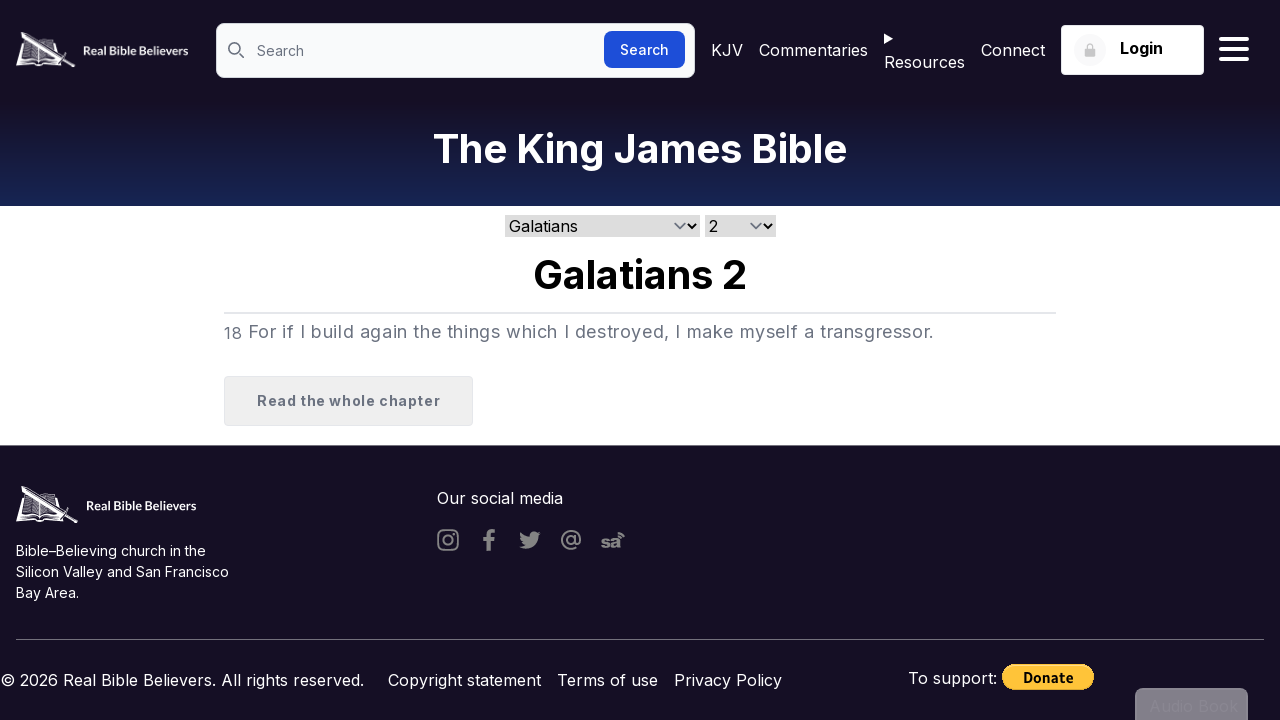

--- FILE ---
content_type: text/html
request_url: https://realbiblebelievers.com/kjv/galatians/2/18
body_size: 7584
content:
<!DOCTYPE html>
<html lang="en" class="h-full">
	<head>
		<meta charset="utf-8" />
		<meta name="viewport" content="width=device-width, initial-scale=1" />
    <link rel="apple-touch-icon" sizes="180x180" href="/apple-touch-icon.png">
    <link rel="icon" type="image/png" sizes="32x32" href="/favicon-32x32.png">
    <link rel="icon" type="image/png" sizes="16x16" href="/favicon-16x16.png">
    <link rel="icon" href="/favicon.ico">
    <link rel="manifest" href="/site.webmanifest">
    <link rel="preconnect" href="//fonts.googleapis.com">
    <link rel="preconnect" href="//fonts.gstatic.com" crossorigin>
    <link href="//fonts.googleapis.com/css2?family=Inter:wght@300;400;500;600;700&display=swap" rel="stylesheet">
		
		<link href="../../../_app/immutable/assets/0.BkOub6hf.css" rel="stylesheet">
		<link href="../../../_app/immutable/assets/Controls.BU6kXgc_.css" rel="stylesheet">
		<link href="../../../_app/immutable/assets/_SharedHeader.DneVgv9H.css" rel="stylesheet">
		<link href="../../../_app/immutable/assets/BannerBook.4e8HqDKU.css" rel="stylesheet">
		<link href="../../../_app/immutable/assets/wpress.CgCvKQn8.css" rel="stylesheet"><!--[--><meta name="description" content="18 For if I build again the things which I destroyed, I make myself a transgressor."/> <!--[--><meta name="robots" content="index, follow, max-snippet:-1, max-image-preview:large, max-video-preview:-1"/><!--]--> <link rel="canonical" href="https://realbiblebelievers.com//kjv/galatians/2/18"/><!--]--><!--[--><meta name="twitter:card" content="summary_large_image"/> <!--[--><meta name="twitter:image" content="/images/missing.jpg"/><!--]--> <!--[--><meta name="twitter:creator" content="@RBiblebeliever"/> <meta name="twitter:site" content="@RBiblebeliever"/><!--]--> <meta name="twitter:label1" content="Written by"/> <meta name="twitter:data1" content="Real Bible Believers"/> <!--[--><meta name="twitter:label2" content="Est. reading time"/> <meta name="twitter:data2" content="1 minute"/><!--]--><!--]--><!--[--><meta property="og:site_name" content="Real Bible Believers"/> <meta property="og:locale" content="en_US"/> <meta property="og:url" content="https://realbiblebelievers.com//kjv/galatians/2/18"/> <meta property="og:type" content="article"/> <meta property="og:title" content="Galatians 2 - King James Bible"/> <meta property="og:description" content="18 For if I build again the things which I destroyed, I make myself a transgressor."/> <!--[--><meta property="og:image" content="/images/missing.jpg"/> <meta property="og:image:width" content="1200"/> <meta property="og:image:height" content="627"/> <meta property="og:image:alt" content="Galatians 2 - King James Bible"/><!--]--> <!--[--><meta property="og:image" content="/images/missing.jpg"/> <meta property="og:image:width" content="400"/> <meta property="og:image:height" content="400"/> <meta property="og:image:alt" content="Galatians 2 - King James Bible"/><!--]--> <!--[--><meta property="article:publisher" content="https://www.facebook.com/RBibleBelievers"/> <meta property="article:author" content="https://www.facebook.com/RBibleBelievers"/> <meta property="article:published_time"/> <meta property="article:modified_time"/><!--]--><!--]--><!--[--><!---->
		<script type="application/ld+json">
			{"@context":"https://schema.org","@graph":[null,{"@type":"WebSite","@id":"https://realbiblebelievers.com/#website","url":"https://realbiblebelievers.com","name":"Real Bible Believers","description":"RBB","publisher":{"@id":"https://realbiblebelievers.com/#/schema/person/e966585dde703268e7f6ae890ea98509"},"potentialAction":[{"@type":"SearchAction","target":"https://realbiblebelievers.com/?s={search_term_string}","query-input":"required name=search_term_string"}],"inLanguage":"en-US"},{"@type":"ImageObject","@id":"https://realbiblebelievers.com//kjv/galatians/2/18#primaryimage","inLanguage":"en-US","url":"/images/missing.jpg","contentUrl":"/images/missing.jpg","width":640,"height":370,"caption":"Galatians 2 - King James Bible"},{"@type":"WebPage","@id":"https://realbiblebelievers.com//kjv/galatians/2/18#webpage","url":"https://realbiblebelievers.com//kjv/galatians/2/18","name":"Galatians 2 - King James Bible","isPartOf":{"@id":"https://realbiblebelievers.com/#website"},"primaryImageOfPage":{"@id":"https://realbiblebelievers.com//kjv/galatians/2/18#primaryimage"},"author":{"@id":"https://realbiblebelievers.com/#/schema/person/e966585dde703268e7f6ae890ea98509"},"description":"18 For if I build again the things which I destroyed, I make myself a transgressor.","breadcrumb":{"@id":"https://realbiblebelievers.com//kjv/galatians/2/18#breadcrumb"},"inLanguage":"en-US","potentialAction":[{"@type":"ReadAction","target":["https://realbiblebelievers.com//kjv/galatians/2/18"]}]},{"@type":"BreadcrumbList","@id":"https://realbiblebelievers.com//kjv/galatians/2/18#breadcrumb","itemListElement":[{"@type":"ListItem","position":1,"item":{"@type":"WebPage","@id":"https://realbiblebelievers.com/","url":"https://realbiblebelievers.com/","name":"Home"}},{"@type":"ListItem","position":2,"item":{"@type":"WebPage","@id":"https://realbiblebelievers.com/kjv","url":"https://realbiblebelievers.com/kjv","name":"King James Bible"}},{"@type":"ListItem","position":3,"item":{"@type":"WebPage","@id":"https://realbiblebelievers.com/kjv/galatians","url":"https://realbiblebelievers.com/kjv/galatians","name":"galatians"}},{"@type":"ListItem","position":4,"item":{"@type":"WebPage","@id":"https://realbiblebelievers.com/kjv/galatians/2","url":"https://realbiblebelievers.com/kjv/galatians/2","name":"galatians 2"}},{"@type":"ListItem","position":5,"item":{"@type":"WebPage","@id":"https://realbiblebelievers.com/kjv/galatians/2/18","url":"https://realbiblebelievers.com/kjv/galatians/2/18","name":"galatians 2:18"}}]},{"@type":"Article","@id":"https://realbiblebelievers.com//kjv/galatians/2/18#article","isPartOf":{"@id":"https://realbiblebelievers.com//kjv/galatians/2/18#webpage"},"author":{"@id":"https://realbiblebelievers.com/#/schema/person/e966585dde703268e7f6ae890ea98509"},"headline":"Galatians 2 - King James Bible","mainEntityOfPage":{"@id":"https://realbiblebelievers.com//kjv/galatians/2/18#webpage"},"publisher":{"@id":"https://realbiblebelievers.com/#/schema/person/e966585dde703268e7f6ae890ea98509"},"image":{"@id":"https://realbiblebelievers.com//kjv/galatians/2/18#primaryimage"},"articleSection":["blog"],"inLanguage":"en-US"},{"@type":["Person","Organization"],"@id":"https://realbiblebelievers.com/#/schema/person/e966585dde703268e7f6ae890ea98509","image":{"@type":"ImageObject","@id":"https://realbiblebelievers.com/#personlogo","inLanguage":"en-US","url":"https://realbiblebelievers.com/android-chrome-512x512.png","contentUrl":"https://realbiblebelievers.com/android-chrome-512x512.png","width":512,"height":512},"logo":{"@id":"https://realbiblebelievers.com/#personlogo"},"sameAs":["https://twitter.com/RBiblebeliever","https://www.facebook.com/RBibleBelievers"]}]}
		</script>
	<!----><!--]--><title>Galatians 2 - King James Bible</title>
	</head>
	<body class="h-full" data-sveltekit-preload-data="tap">
		<div id="svelte"><!--[--><!--[--><!----><!----><!--[--><!----><div id="wrapper" class="overflow-y-scroll"><div class="flex flex-col min-h-screen"><header class="w-full bg-dark"><div class="header-top"><div class="xl:container px-4 mx-auto"><div class="flex"><div class="header-left"><div class="logo"><a href="/" class="block"><img src="/images/logo-white.png" srcset="/images/logo-white@2x.png 2x" alt="" class="logo-white"/> <img src="/images/logo.png" srcset="/images/logo@2x.png 2x" alt="" class="logo-blue"/></a></div> <!----><form method="GET" action="/kjv/omnisearch" class="header-search"><label for="search" class="text-sm font-medium text-gray-900 sr-only dark:text-white">Search</label> <div class="relative align-middle"><div class="absolute inset-y-0 left-0 flex items-center pl-3 pointer-events-none"><svg class="w-4 h-4 text-gray-500 dark:text-gray-400" aria-hidden="true" xmlns="http://www.w3.org/2000/svg" fill="none" viewBox="0 0 20 20"><path stroke="currentColor" stroke-linecap="round" stroke-linejoin="round" stroke-width="2" d="m19 19-4-4m0-7A7 7 0 1 1 1 8a7 7 0 0 1 14 0Z"></path></svg></div> <input type="search" id="search" name="q" class="block w-full p-4 pl-10 text-sm text-gray-900 border border-gray-300 rounded-lg bg-gray-50 focus:ring-blue-500 focus:border-blue-500 dark:bg-gray-700 dark:border-gray-600 dark:placeholder-gray-400 dark:text-white dark:focus:ring-blue-500 dark:focus:border-blue-500" placeholder="Search" required/> <button type="submit" class="text-white absolute right-2.5 bottom-2.5 bg-blue-700 hover:bg-blue-800 focus:ring-4 focus:outline-none focus:ring-blue-300 font-medium rounded-lg text-sm px-4 py-2 dark:bg-blue-600 dark:hover:bg-blue-700 dark:focus:ring-blue-800">Search</button></div></form><!----></div> <div class="hidden md:flex header-right justify-left align-middle"><a class="ml-4" href="/kjv">KJV</a> <a href="/commentaries">Commentaries</a> <details class="relative inline-block text-left"><summary style="cursor: pointer;" class="list-none text-white hover:underline underline-offset-[16px] mr-4 xl:mr-8 relative">Resources</summary> <!--[!--><!--]--></details> <a href="https://connect.realbiblebelievers.com" target="_blank">Connect</a> <!----><div class="col-span-2 md:col-auto flex flex-col justify-center items-end text-xs md:text-sm"><div class="relative inline-block text-left dropdown"><!--[!--><button aria-label="Login button" type="button" class="btn btn-gray dropdown-toggle"><span class="inline-block align-middle w-8 h-8 rounded-full bg-gray-100 bg-opacity-50 text-white mr-2.5"><svg focusable="false" width="16" height="16" class="mt-2 mx-auto text-black text-opacity-20"><title></title><use xlink:href="/img/icons.svg#lock"></use></svg></span> <span>Login</span> <span class="w-5 h-5 ml-2 -mr-1 inline-block"> </span></button><!--]--> <!--[!--><!--]--></div></div><!----></div> <svelte-css-wrapper style="display: contents; --color: white; --active-color: black;"><button title="Hamburger menu" aria-label="Hamburger menu" aria-expanded="false" class="hamburger hamburger--spin svelte-jas1sv"><span class="hamburger-box svelte-jas1sv"><span class="hamburger-inner svelte-jas1sv"></span></span></button><!----></svelte-css-wrapper></div></div></div> <!--[!--><!--]--></header><!----> <div id="" class="banner-gradient lg:pb-6"><div class="mx-auto max-w-4xl px-4 sm:px-6 lg:px-8"><div class="pt-2 pb-2 relative"><!----><h1 class="mt-4 text-lg md:text-4xl text-center"><a href="/kjv"><!---->The King James Bible<!----></a></h1><!----></div></div></div><!----> <div class="flex-1"><!----><!--[!--><!----><!----> <!----> <!----><!----> <div class="xl:container px-4 mx-auto"><div class="article-detail mx-auto max-w-4xl px-4 sm:px-6 lg:px-8"><div class="align-center text-center overflow-hidden mt-2"><div id="breadcrumbs"><!--[--><!--[--><!--[!--><!--]--> <!--[!--><!--]--> <!--[!--><!--]--><!--]--><!--[--><!--[--><!----><span slot="first"></span><!----><!--]--> <!--[!--><!--]--> <!--[!--><!--]--><!--]--><!--[--><!--[!--><!--]--> <!--[--><span><select class="lg:text-base md:text-sm sm:text-xs text-sm"><!--[--><option class="max-w-max lg:text-base md:text-sm sm:text-xs text-sm" value="genesis">Genesis</option><option class="max-w-max lg:text-base md:text-sm sm:text-xs text-sm" value="exodus">Exodus</option><option class="max-w-max lg:text-base md:text-sm sm:text-xs text-sm" value="leviticus">Leviticus</option><option class="max-w-max lg:text-base md:text-sm sm:text-xs text-sm" value="numbers">Numbers</option><option class="max-w-max lg:text-base md:text-sm sm:text-xs text-sm" value="deuteronomy">Deuteronomy</option><option class="max-w-max lg:text-base md:text-sm sm:text-xs text-sm" value="joshua">Joshua</option><option class="max-w-max lg:text-base md:text-sm sm:text-xs text-sm" value="judges">Judges</option><option class="max-w-max lg:text-base md:text-sm sm:text-xs text-sm" value="ruth">Ruth</option><option class="max-w-max lg:text-base md:text-sm sm:text-xs text-sm" value="1-samuel">1 Samuel</option><option class="max-w-max lg:text-base md:text-sm sm:text-xs text-sm" value="2-samuel">2 Samuel</option><option class="max-w-max lg:text-base md:text-sm sm:text-xs text-sm" value="1-kings">1 Kings</option><option class="max-w-max lg:text-base md:text-sm sm:text-xs text-sm" value="2-kings">2 Kings</option><option class="max-w-max lg:text-base md:text-sm sm:text-xs text-sm" value="1-chronicles">1 Chronicles</option><option class="max-w-max lg:text-base md:text-sm sm:text-xs text-sm" value="2-chronicles">2 Chronicles</option><option class="max-w-max lg:text-base md:text-sm sm:text-xs text-sm" value="ezra">Ezra</option><option class="max-w-max lg:text-base md:text-sm sm:text-xs text-sm" value="nehemiah">Nehemiah</option><option class="max-w-max lg:text-base md:text-sm sm:text-xs text-sm" value="esther">Esther</option><option class="max-w-max lg:text-base md:text-sm sm:text-xs text-sm" value="job">Job</option><option class="max-w-max lg:text-base md:text-sm sm:text-xs text-sm" value="psalms">Psalms</option><option class="max-w-max lg:text-base md:text-sm sm:text-xs text-sm" value="proverbs">Proverbs</option><option class="max-w-max lg:text-base md:text-sm sm:text-xs text-sm" value="ecclesiastes">Ecclesiastes</option><option class="max-w-max lg:text-base md:text-sm sm:text-xs text-sm" value="song-of-solomon">Song of Solomon</option><option class="max-w-max lg:text-base md:text-sm sm:text-xs text-sm" value="isaiah">Isaiah</option><option class="max-w-max lg:text-base md:text-sm sm:text-xs text-sm" value="jeremiah">Jeremiah</option><option class="max-w-max lg:text-base md:text-sm sm:text-xs text-sm" value="lamentations">Lamentations</option><option class="max-w-max lg:text-base md:text-sm sm:text-xs text-sm" value="ezekiel">Ezekiel</option><option class="max-w-max lg:text-base md:text-sm sm:text-xs text-sm" value="daniel">Daniel</option><option class="max-w-max lg:text-base md:text-sm sm:text-xs text-sm" value="hosea">Hosea</option><option class="max-w-max lg:text-base md:text-sm sm:text-xs text-sm" value="joel">Joel</option><option class="max-w-max lg:text-base md:text-sm sm:text-xs text-sm" value="amos">Amos</option><option class="max-w-max lg:text-base md:text-sm sm:text-xs text-sm" value="obadiah">Obadiah</option><option class="max-w-max lg:text-base md:text-sm sm:text-xs text-sm" value="jonah">Jonah</option><option class="max-w-max lg:text-base md:text-sm sm:text-xs text-sm" value="micah">Micah</option><option class="max-w-max lg:text-base md:text-sm sm:text-xs text-sm" value="nahum">Nahum</option><option class="max-w-max lg:text-base md:text-sm sm:text-xs text-sm" value="habakkuk">Habakkuk</option><option class="max-w-max lg:text-base md:text-sm sm:text-xs text-sm" value="zephaniah">Zephaniah</option><option class="max-w-max lg:text-base md:text-sm sm:text-xs text-sm" value="haggai">Haggai</option><option class="max-w-max lg:text-base md:text-sm sm:text-xs text-sm" value="zechariah">Zechariah</option><option class="max-w-max lg:text-base md:text-sm sm:text-xs text-sm" value="malachi">Malachi</option><option class="max-w-max lg:text-base md:text-sm sm:text-xs text-sm" value="matthew">Matthew</option><option class="max-w-max lg:text-base md:text-sm sm:text-xs text-sm" value="mark">Mark</option><option class="max-w-max lg:text-base md:text-sm sm:text-xs text-sm" value="luke">Luke</option><option class="max-w-max lg:text-base md:text-sm sm:text-xs text-sm" value="john">John</option><option class="max-w-max lg:text-base md:text-sm sm:text-xs text-sm" value="acts">Acts</option><option class="max-w-max lg:text-base md:text-sm sm:text-xs text-sm" value="romans">Romans</option><option class="max-w-max lg:text-base md:text-sm sm:text-xs text-sm" value="1-corinthians">1 Corinthians</option><option class="max-w-max lg:text-base md:text-sm sm:text-xs text-sm" value="2-corinthians">2 Corinthians</option><option class="max-w-max lg:text-base md:text-sm sm:text-xs text-sm" selected value="galatians">Galatians</option><option class="max-w-max lg:text-base md:text-sm sm:text-xs text-sm" value="ephesians">Ephesians</option><option class="max-w-max lg:text-base md:text-sm sm:text-xs text-sm" value="philippians">Philippians</option><option class="max-w-max lg:text-base md:text-sm sm:text-xs text-sm" value="colossians">Colossians</option><option class="max-w-max lg:text-base md:text-sm sm:text-xs text-sm" value="1-thessalonians">1 Thessalonians</option><option class="max-w-max lg:text-base md:text-sm sm:text-xs text-sm" value="2-thessalonians">2 Thessalonians</option><option class="max-w-max lg:text-base md:text-sm sm:text-xs text-sm" value="1-timothy">1 Timothy</option><option class="max-w-max lg:text-base md:text-sm sm:text-xs text-sm" value="2-timothy">2 Timothy</option><option class="max-w-max lg:text-base md:text-sm sm:text-xs text-sm" value="titus">Titus</option><option class="max-w-max lg:text-base md:text-sm sm:text-xs text-sm" value="philemon">Philemon</option><option class="max-w-max lg:text-base md:text-sm sm:text-xs text-sm" value="hebrews">Hebrews</option><option class="max-w-max lg:text-base md:text-sm sm:text-xs text-sm" value="james">James</option><option class="max-w-max lg:text-base md:text-sm sm:text-xs text-sm" value="1-peter">1 Peter</option><option class="max-w-max lg:text-base md:text-sm sm:text-xs text-sm" value="2-peter">2 Peter</option><option class="max-w-max lg:text-base md:text-sm sm:text-xs text-sm" value="1-john">1 John</option><option class="max-w-max lg:text-base md:text-sm sm:text-xs text-sm" value="2-john">2 John</option><option class="max-w-max lg:text-base md:text-sm sm:text-xs text-sm" value="3-john">3 John</option><option class="max-w-max lg:text-base md:text-sm sm:text-xs text-sm" value="jude">Jude</option><option class="max-w-max lg:text-base md:text-sm sm:text-xs text-sm" value="revelation">Revelation</option><!--]--></select></span><!--]--> <!--[!--><!--]--><!--]--><!--[--><!--[!--><!--]--> <!--[!--><!--]--> <!--[--><span><select class="lg:text-base md:text-sm sm:text-xs text-sm"><!--[--><option class="max-w-max lg:text-base md:text-sm sm:text-xs" value="1">1</option><option class="max-w-max lg:text-base md:text-sm sm:text-xs" selected value="2">2</option><option class="max-w-max lg:text-base md:text-sm sm:text-xs" value="3">3</option><option class="max-w-max lg:text-base md:text-sm sm:text-xs" value="4">4</option><option class="max-w-max lg:text-base md:text-sm sm:text-xs" value="5">5</option><option class="max-w-max lg:text-base md:text-sm sm:text-xs" value="6">6</option><!--]--></select></span><!--]--><!--]--><!--[--><!--[!--><!--]--> <!--[!--><!--]--> <!--[!--><!--]--><!--]--><!--]--></div><!----></div> <div class="relative"><nav class="py-3" aria-label="Pagination"><div class="flex justify-between align-middle items-center"><!--[!--><span class="min-w-[120px]"> </span><!--]--> <!--[!--><span class="justify-center px-4"><!----><h1 slot="booktitle" class="z-0 lg:text-4xl md:text-2xl text-lg text-black font-bold">Galatians
        2</h1><!----></span><!--]--> <!--[!--><span class="min-w-[120px]"> </span><!--]--></div></nav> <!--[!--><!--]--></div><!----> <div class="border-t-2 border-solid"><div id="article-body" class="h-fit article-body"><!--[--><p class="selectable"><span><a class="bible-link" href="../../../kjv/galatians/2/18">18</a></span> <span>For if I build again the things which I destroyed, I make myself a transgressor.</span></p><!--]--> <button class="btn">Read the whole chapter</button></div></div></div> <div></div></div><!----><!--]--><!----></div> <footer class="footer bg-[#150F25] text-white border-[#D2D3D4] border-opacity-50"><div class="xl:container px-4 mx-auto"><div class="footer-top"><div class="grid grid-cols-1 lg:grid-cols-3 gap-x-4"><div class="pt-10"><div class="footer-logo mb-4"><img src="/images/logo-white.png" srcset="/images/logo@2x.png 2x" alt="" class="inline-block"/></div> <p class="text-sm lg:w-56">Bible–Believing church in the Silicon Valley and San Francisco Bay Area.</p></div> <div class="pt-10"><h4 class="text-white mb-4">Our social media</h4> <div class="footer-social-icon"><a href="https://instagram.com/real_bible_believer" class="inline-block align-middle text-rbgray-darkest hover:text-dark mr-3.5"><svg focusable="false" width="22" height="22"><title>Instagram</title><use xlink:href="/images/icons.svg#instagram"></use></svg></a> <a href="https://www.facebook.com/Real-Bible-Believers-2603167163050283/" class="inline-block align-middle text-rbgray-darkest hover:text-dark mr-3.5"><svg focusable="false" width="22" height="22"><title>Facebook</title><use xlink:href="/images/icons.svg#facebook"></use></svg></a> <a href="https://twitter.com/RBiblebeliever" class="inline-block align-middle text-rbgray-darkest hover:text-dark mr-3.5"><svg focusable="false" width="22" height="22"><title>Twitter</title><use xlink:href="/images/icons.svg#twitter"></use></svg></a> <a href="mailto:kjv1611@realbiblebelievers.com" class="inline-block align-middle text-rbgray-darkest hover:text-dark mr-3.5"><svg focusable="false" width="22" height="22"><title>Email</title><use xlink:href="/images/icons.svg#at"></use></svg></a> <a href="https://www.sermonaudio.com/search.asp?SourceOnly=true&amp;currSection=sermonssource&amp;keyword=sjbbc" class="inline-block align-middle text-rbgray-darkest hover:text-dark mr-3.5"><svg xmlns="http://www.w3.org/2000/svg" focusable="false" aria-hidden="true" class="h-6 w-6" fill="currentColor" viewBox="0 0 778 512"><title>SermonAudio</title><path d="M545.299-.067l-.137 76.06c67.836-.042 138.26 37.532 168.152 98.697l64.316-35.182C733.764 49.682 645.36-2.788 545.3-.067zm.088 103.594l-.205 66.077c36.767 2.592 70.052 22.938 89.375 54.281l56.547-34.716c-30.543-49.554-87.578-81.554-145.717-85.643v.001zm-243.9 271.54a87.57 87.57 0 0 0-2.729-4.96 87.41 87.41 0 0 0-3.145-4.898c-4.805-6.935-10.667-13.069-17.602-18.405-6.934-5.349-14.926-9.874-23.991-13.62-4.525-1.867-9.656-3.64-15.378-5.303-17.15-4.991-39.65-9.065-67.514-12.206-15.33-1.835-27.288-3.794-35.897-5.909-5.163-1.275-9.117-2.58-11.864-3.949-1.827-.917-3.427-1.928-4.799-3.063-4.117-3.39-6.172-7.744-6.172-13.077 0-6.39 2.88-11.801 8.645-16.28 5.76-4.462 14.958-6.701 27.583-6.701 12.432 0 23.044 2.923 31.829 8.77 6.406 4.384 10.98 11.226 13.723 20.54l105.935-10.413c-3.654-9.495-7.784-18.006-12.38-25.54-4.593-7.534-9.659-14.087-15.197-19.653-5.536-5.573-11.755-10.41-18.66-14.518-6.903-4.105-14.5-7.486-22.775-10.138-16.566-5.287-42.22-7.93-76.983-7.93-4.114 0-8.126.053-12.035.16-27.355.746-49.596 4.111-66.726 10.091-7.345 2.566-14.095 5.624-20.254 9.177-8.21 4.733-15.373 10.35-21.473 16.844a85.515 85.515 0 0 0-4.385 5.038C18.083 262.99 12.5 279.5 12.5 298.655c0 17.508 5.167 33.104 15.509 46.787 10.324 13.672 23.043 23.385 38.141 29.134 15.098 5.75 42.029 11.999 80.823 18.752a786.318 786.318 0 0 1 17.614 3.28c13.123 2.622 22.348 4.954 27.682 7.004 1.07.41 1.974.808 2.736 1.197 8.412 4.37 12.626 10.581 12.626 18.596 0 3.555-.804 6.81-2.405 9.776-1.602 2.964-3.997 5.629-7.2 7.998-8.24 6.383-19.856 9.579-34.848 9.579-13.73 0-24.707-2.83-32.932-8.501-8.241-5.655-14.64-15.062-19.211-28.206L.171 424.453c6.406 27.948 20.898 49.493 43.497 64.647 22.592 15.16 60.516 22.732 113.76 22.732 37.678 0 67.458-4.696 89.329-14.092 21.861-9.391 37.866-22.025 48.02-37.896 10.168-15.864 15.237-32.192 15.237-48.979 0-12.75-2.86-24.684-8.536-35.824l.01.026zm326.182 61.244V301.412c0-14.38-2.881-29.484-8.645-45.3-5.766-15.824-13.646-28.05-23.627-36.674-14.23-12.47-31.996-20.661-53.326-24.598-21.326-3.93-49.57-5.9-84.73-5.9-21.908 0-42.277 1.633-61.103 4.892-18.835 3.266-33.63 7.868-44.385 13.808-14.989 8.244-26.48 17.98-34.44 29.194-3.484 4.898-6.593 10.636-9.361 17.12 4.183 7.421 7.992 15.494 11.382 24.264l2.783 7.199 89.002 9.36c4.618-13.247 10.666-22.25 18.145-27.055 9.61-6.137 24.008-9.205 43.226-9.205 14.99 0 25.454 2.877 31.41 8.63 5.945 5.745 8.93 15.813 8.93 30.204-14.605 5.753-28.438 10.402-41.504 13.947-13.064 3.55-41.594 9.734-85.597 18.553-32.407 6.426-55.794 15.86-70.219 28.283 9.962 16.078 15.067 33.773 15.067 52.716 0 20.711-6.22 40.925-18.481 60.089-.722 1.135-1.555 2.218-2.333 3.327 2.577 2.96 5.303 5.854 8.389 8.599 18.923 16.881 46.647 25.313 83.148 25.313 27.48 0 51.596-4.218 72.34-12.65 15.18-6.329 30.449-16.871 45.822-31.642 1.348 8.816 2.698 15.289 4.043 19.408 1.353 4.136 4.229 10.122 8.645 17.98h110.105c-6.158-12.656-10.138-23.05-11.957-31.206-1.835-8.143-2.746-19.42-2.746-33.796l.017.04zm-114.704-61.266c0 14.57-2.358 26.421-7.06 35.517-4.717 9.112-12.684 16.832-23.926 23.162-11.242 6.322-23.398 9.488-36.453 9.488-12.492 0-21.958-2.917-28.392-8.77-6.438-5.85-9.656-13.377-9.656-22.582 0-8.054 3.265-15.253 9.802-21.581 6.344-6.142 21.42-12.377 45.247-18.706 17.483-4.416 34.298-9.5 50.436-15.253v18.705l.002.02z"></path></svg></a><!----></div></div></div></div> <div class="footer-bottom"><div class="flex flex-wrap -mx-4 items-center"><div class="w-full md:w-3/4 px-4 text-center md:text-left"></div> <div class="copyright">© 2026 Real Bible Believers. All rights reserved.</div> <div class="pl-6 px-2"><a href="/copyright-statements">Copyright statement</a></div> <div class="px-2"><a href="/terms-of-use">Terms of use</a></div> <div class="px-2"><a href="/privacy-policy">Privacy Policy</a></div> <div class="w-full md:w-1/4 px-4 text-center md:text-right"><div class="mt-4 md:mt-0">To support: <a href="https://donate.stripe.com/cN202fbeG6Zwbx6dQQ" target="blank" class="align-middle inline-block"><input type="image" src="/images/btn_donate.gif" border="0" name="submit" title="Donate to Bible Bapist" alt="Donate to Bible Bapist"/></a><!----></div></div></div></div></div></footer> <div class="overlay"></div><!----></div></div><!----><!--]--><!----> <div id="soundPlayer" class="fixed z-10 right-0 bottom-0 transition-all w-full svelte-tlybrg translate-y-56 sm:translate-y-28"><div class="absolute -top-8 right-8 z-30 hover:opacity-100 transition-opacity bg-slate-900 border-white border-2 border-b-0 text-white rounded-t-lg svelte-tlybrg opacity-50"><button class="border-none flex items-center gap-1 h-8 p-2 svelte-tlybrg"><div class="transition-transform svelte-tlybrg rotate-[270deg]"><svg xmlns="http://www.w3.org/2000/svg" fill="none" viewBox="0 0 24 24" stroke-width="1.5" stroke="currentColor" class="ml-1 inline-block size-1"><path stroke-linecap="round" stroke-linejoin="round" d="M5.25 5.653c0-.856.917-1.398 1.667-.986l11.54 6.347a1.125 1.125 0 0 1 0 1.972l-11.54 6.347a1.125 1.125 0 0 1-1.667-.986V5.653Z"></path></svg><!----></div> Audio Book</button></div> <div class="relative z-40 transition-[height] bg-slate-800 h-56 sm:h-28 svelte-tlybrg"><div class="relative z-20 h-full bg-slate-800 svelte-tlybrg"><!--[!--><!--]--></div> <div class="absolute z-10 h-[300px] -top-[300px] w-full bg-gradient-to-b from-slate-700 to-slate-900 transition-transform border-b-2 border-b-white svelte-tlybrg translate-y-[500px]"><!--[!--><!--]--></div></div></div><!----><!----><!--]--> <!--[!--><!--]--><!--]-->
			
			<script>
				{
					__sveltekit_40a0fu = {
						base: new URL("../../..", location).pathname.slice(0, -1)
					};

					const element = document.currentScript.parentElement;

					Promise.all([
						import("../../../_app/immutable/entry/start.B8enOMDq.js"),
						import("../../../_app/immutable/entry/app.bM82WDW5.js")
					]).then(([kit, app]) => {
						kit.start(app, element, {
							node_ids: [0, 5, 28],
							data: [{type:"data",data:{resourceItems:[{id:7580,title:{rendered:"Bible-believing Institutes"},url:"https://realbiblebelievers.com/resources/bible-believing-institutes/"},{id:7579,title:{rendered:"Bible-believing Preachers"},url:"https://realbiblebelievers.com/bible-believing-preachers/"},{id:7573,title:{rendered:"Find a Bible Believing KJV Only Church Near You"},url:"https://realbiblebelievers.com/resources/bible-believing-church/"},{id:7578,title:{rendered:"How to do soulwinning"},url:"https://realbiblebelievers.com/how-to-do-soulwinning-2/"},{id:7572,title:{rendered:"Our Statement of Faith"},url:"https://realbiblebelievers.com/about-us/our-statement-of-faith/"},{id:7815,title:{rendered:"Other Countries and Languages"},url:"https://realbiblebelievers.com/resources/other-countries-and-languages/"},{id:7574,title:{rendered:"Preaching Itinerary"},url:"https://realbiblebelievers.com/resources/preaching-itinerary/"},{id:7575,title:{rendered:"Radios"},url:"https://realbiblebelievers.com/resources/bible-believing-radios/"},{id:7571,title:{rendered:"Rules of Conduct in RBB Connect"},url:"https://realbiblebelievers.com/about-us/rules-of-conduct-in-rbb-connect/"},{id:7576,title:{rendered:"Study Dispensationalism"},url:"https://realbiblebelievers.com/category/dispensationalism/"},{id:7577,title:{rendered:"Study the King James Bible issue"},url:"https://realbiblebelievers.com/category/kjv-only/"},{id:7568,title:{rendered:"Welcome To RBB"},url:"https://realbiblebelievers.com/resources/welcome/"}],menuItems:[{id:7589,title:{rendered:"Alcohol and Drugs"},url:"https://realbiblebelievers.com/alcohol-and-drugs/"},{id:7585,title:{rendered:"Depression"},url:"https://realbiblebelievers.com/depression/"},{id:7588,title:{rendered:"God and the Trinity"},url:"https://realbiblebelievers.com/god-and-the-trinity/"},{id:7590,title:{rendered:"Hell"},url:"https://realbiblebelievers.com/hell/"},{id:7587,title:{rendered:"Prayers"},url:"https://realbiblebelievers.com/prayer/"},{id:7586,title:{rendered:"The Church"},url:"https://realbiblebelievers.com/church/"}]},uses:{}},null,{type:"data",data:{d:[{text:"For if I build again the things which I destroyed, I make myself a transgressor.",chapter:2,verse:18,book_name:"Galatians",slug:"galatians"}],parsed:{book:"Galatians",slug:"galatians",chapter:"2",verses:[18],rawVerses:"18"},info:{id:48,name:"Galatians",verses:149,chapters:6,t:"New Testament",slug:"galatians",prev:"2-corinthians",next:"ephesians"}},uses:{params:["book","chapter","verse"]}}],
							form: null,
							error: null
						});
					});
				}
			</script>
		</div>
	</body>
</html>

--- FILE ---
content_type: application/javascript; charset=utf-8
request_url: https://realbiblebelievers.com/_app/immutable/chunks/B1N03HxQ.js
body_size: -76
content:
const e={apiKey:"AIzaSyDpdDZWF4PIA2OshvB0Vd_baSv61RnB3kY",authDomain:"rbb-notes.firebaseapp.com",databaseURL:"https://rbb-notes.firebaseio.com",projectId:"rbb-notes",storageBucket:"rbb-notes.appspot.com",appId:"1:148029984608:web:70330cec14feb1af555805"},a="https://het.realbiblebelievers.com/wp-json/wp/v2";export{e as F,a as W};


--- FILE ---
content_type: application/javascript; charset=utf-8
request_url: https://realbiblebelievers.com/_app/immutable/chunks/CPDGh6S8.js
body_size: 603
content:
import{ag as c,af as f,ap as w,Z as y,a9 as M,S as T,aa as q,aE as x}from"./oahyiBkH.js";import{a as B}from"./CIFqOFj7.js";function b(r){var a=w,i=y;c(null),f(null);try{return r()}finally{c(a),f(i)}}function Z(r,a,i,n=i){r.addEventListener(a,()=>b(i));const e=r.__on_r;e?r.__on_r=()=>{e(),n(!0)}:r.__on_r=()=>n(!0),B()}const O=new Set,W=new Set;function D(r,a,i,n={}){function e(t){if(n.capture||H.call(a,t),!t.cancelBubble)return b(()=>i?.call(this,t))}return r.startsWith("pointer")||r.startsWith("touch")||r==="wheel"?T(()=>{a.addEventListener(r,e,n)}):a.addEventListener(r,e,n),e}function j(r,a,i,n,e){var t={capture:n,passive:e},o=D(r,a,i,t);(a===document.body||a===window||a===document||a instanceof HTMLMediaElement)&&M(()=>{a.removeEventListener(r,o,t)})}function z(r){for(var a=0;a<r.length;a++)O.add(r[a]);for(var i of W)i(r)}let g=null;function H(r){var a=this,i=a.ownerDocument,n=r.type,e=r.composedPath?.()||[],t=e[0]||r.target;g=r;var o=0,v=g===r&&r.__root;if(v){var _=e.indexOf(v);if(_!==-1&&(a===document||a===window)){r.__root=a;return}var p=e.indexOf(a);if(p===-1)return;_<=p&&(o=_)}if(t=e[o]||r.target,t!==a){q(r,"currentTarget",{configurable:!0,get(){return t||i}});var E=w,L=y;c(null),f(null);try{for(var s,h=[];t!==null;){var d=t.assignedSlot||t.parentNode||t.host||null;try{var l=t["__"+n];if(l!=null&&(!t.disabled||r.target===t))if(x(l)){var[S,...k]=l;S.apply(t,[r,...k])}else l.call(t,r)}catch(u){s?h.push(u):s=u}if(r.cancelBubble||d===a||d===null)break;t=d}if(s){for(let u of h)queueMicrotask(()=>{throw u});throw s}}finally{r.__root=a,delete r.currentTarget,c(E),f(L)}}}export{O as a,z as d,j as e,H as h,Z as l,W as r,b as w};


--- FILE ---
content_type: application/javascript; charset=utf-8
request_url: https://realbiblebelievers.com/_app/immutable/chunks/D4Caz1gY.js
body_size: -274
content:
function r(t){return function(...e){var n=e[0];return n.preventDefault(),t?.apply(this,e)}}export{r as p};


--- FILE ---
content_type: application/javascript; charset=utf-8
request_url: https://realbiblebelievers.com/_app/immutable/chunks/D130V5nC.js
body_size: 445
content:
import{g as C}from"./Cpj98o6Y.js";var f={},h;function W(){return h||(h=1,function(d){/*!
 * reading-time
 * Copyright (c) Nicolas Gryman <ngryman@gmail.com>
 * MIT Licensed
 */var c=f&&f.__assign||function(){return c=Object.assign||function(e){for(var r,n=1,i=arguments.length;n<i;n++){r=arguments[n];for(var a in r)Object.prototype.hasOwnProperty.call(r,a)&&(e[a]=r[a])}return e},c.apply(this,arguments)};d.__esModule=!0,d.readingTimeWithCount=d.countWords=void 0;function g(e,r){return r.some(function(n){var i=n[0],a=n[1];return i<=e&&e<=a})}var s=function(e){var r=e.charCodeAt(0);return g(r,[[12352,12447],[19968,40959],[44032,55203],[131072,191456]])},x=function(e){return` 
\r	`.includes(e)},w=function(e){var r=e.charCodeAt(0);return g(r,[[33,47],[58,64],[91,96],[123,126],[12288,12351],[65280,65519]])};function m(e,r){r===void 0&&(r={});for(var n=0,i=0,a=e.length-1,v=r.wordBound,u=v===void 0?x:v;u(e[i]);)i++;for(;u(e[a]);)a--;for(var o=e+`
`,t=i;t<=a;t++)if((s(o[t])||!u(o[t])&&(u(o[t+1])||s(o[t+1])))&&n++,s(o[t]))for(;t<=a&&(w(o[t+1])||u(o[t+1]));)t++;return{total:n}}d.countWords=m;function l(e,r){r===void 0&&(r={});var n=r.wordsPerMinute,i=n===void 0?200:n,a=e.total/i,v=Math.round(a*60*1e3),u=Math.ceil(parseFloat(a.toFixed(2)));return{minutes:u,time:v}}d.readingTimeWithCount=l;function T(e,r){r===void 0&&(r={});var n=m(e,r);return c(c({},l(n,r)),{words:n})}d.default=T}(f)),f}var _=W();const M=C(_);export{M as r};


--- FILE ---
content_type: application/javascript; charset=utf-8
request_url: https://realbiblebelievers.com/_app/immutable/chunks/j5Jfb2Os.js
body_size: 1350
content:
const e=[{id:1,name:"Genesis",verses:1533,chapters:50,t:"Old Testament",slug:"genesis",prev:null,next:"exodus"},{id:2,name:"Exodus",verses:1213,chapters:40,t:"Old Testament",slug:"exodus",prev:"genesis",next:"leviticus"},{id:3,name:"Leviticus",verses:859,chapters:27,t:"Old Testament",slug:"leviticus",prev:"exodus",next:"numbers"},{id:4,name:"Numbers",verses:1288,chapters:36,t:"Old Testament",slug:"numbers",prev:"leviticus",next:"deuteronomy"},{id:5,name:"Deuteronomy",verses:959,chapters:34,t:"Old Testament",slug:"deuteronomy",prev:"numbers",next:"joshua"},{id:6,name:"Joshua",verses:658,chapters:24,t:"Old Testament",slug:"joshua",prev:"deuteronomy",next:"judges"},{id:7,name:"Judges",verses:618,chapters:21,t:"Old Testament",slug:"judges",prev:"joshua",next:"ruth"},{id:8,name:"Ruth",verses:85,chapters:4,t:"Old Testament",slug:"ruth",prev:"judges",next:"1-samuel"},{id:9,name:"1 Samuel",verses:810,chapters:31,t:"Old Testament",slug:"1-samuel",prev:"ruth",next:"2-samuel"},{id:10,name:"2 Samuel",verses:695,chapters:24,t:"Old Testament",slug:"2-samuel",prev:"1-samuel",next:"1-kings"},{id:11,name:"1 Kings",verses:816,chapters:22,t:"Old Testament",slug:"1-kings",prev:"2-samuel",next:"2-kings"},{id:12,name:"2 Kings",verses:719,chapters:25,t:"Old Testament",slug:"2-kings",prev:"1-kings",next:"1-chronicles"},{id:13,name:"1 Chronicles",verses:942,chapters:29,t:"Old Testament",slug:"1-chronicles",prev:"2-kings",next:"2-chronicles"},{id:14,name:"2 Chronicles",verses:822,chapters:36,t:"Old Testament",slug:"2-chronicles",prev:"1-chronicles",next:"ezra"},{id:15,name:"Ezra",verses:280,chapters:10,t:"Old Testament",slug:"ezra",prev:"2-chronicles",next:"nehemiah"},{id:16,name:"Nehemiah",verses:406,chapters:13,t:"Old Testament",slug:"nehemiah",prev:"ezra",next:"esther"},{id:17,name:"Esther",verses:167,chapters:10,t:"Old Testament",slug:"esther",prev:"nehemiah",next:"job"},{id:18,name:"Job",verses:1070,chapters:42,t:"Old Testament",slug:"job",prev:"esther",next:"psalms"},{id:19,name:"Psalms",verses:2461,chapters:150,t:"Old Testament",slug:"psalms",prev:"job",next:"proverbs"},{id:20,name:"Proverbs",verses:915,chapters:31,t:"Old Testament",slug:"proverbs",prev:"psalms",next:"ecclesiastes"},{id:21,name:"Ecclesiastes",verses:222,chapters:12,t:"Old Testament",slug:"ecclesiastes",prev:"proverbs",next:"song-of-solomon"},{id:22,name:"Song of Solomon",verses:117,chapters:8,t:"Old Testament",slug:"song-of-solomon",prev:"ecclesiastes",next:"isaiah"},{id:23,name:"Isaiah",verses:1292,chapters:66,t:"Old Testament",slug:"isaiah",prev:"song-of-solomon",next:"jeremiah"},{id:24,name:"Jeremiah",verses:1364,chapters:52,t:"Old Testament",slug:"jeremiah",prev:"isaiah",next:"lamentations"},{id:25,name:"Lamentations",verses:154,chapters:5,t:"Old Testament",slug:"lamentations",prev:"jeremiah",next:"ezekiel"},{id:26,name:"Ezekiel",verses:1273,chapters:48,t:"Old Testament",slug:"ezekiel",prev:"lamentations",next:"daniel"},{id:27,name:"Daniel",verses:357,chapters:12,t:"Old Testament",slug:"daniel",prev:"ezekiel",next:"hosea"},{id:28,name:"Hosea",verses:197,chapters:14,t:"Old Testament",slug:"hosea",prev:"daniel",next:"joel"},{id:29,name:"Joel",verses:73,chapters:3,t:"Old Testament",slug:"joel",prev:"hosea",next:"amos"},{id:30,name:"Amos",verses:146,chapters:9,t:"Old Testament",slug:"amos",prev:"joel",next:"obadiah"},{id:31,name:"Obadiah",verses:21,chapters:1,t:"Old Testament",slug:"obadiah",prev:"amos",next:"jonah"},{id:32,name:"Jonah",verses:48,chapters:4,t:"Old Testament",slug:"jonah",prev:"obadiah",next:"micah"},{id:33,name:"Micah",verses:105,chapters:7,t:"Old Testament",slug:"micah",prev:"jonah",next:"nahum"},{id:34,name:"Nahum",verses:47,chapters:3,t:"Old Testament",slug:"nahum",prev:"micah",next:"habakkuk"},{id:35,name:"Habakkuk",verses:56,chapters:3,t:"Old Testament",slug:"habakkuk",prev:"nahum",next:"zephaniah"},{id:36,name:"Zephaniah",verses:53,chapters:3,t:"Old Testament",slug:"zephaniah",prev:"habakkuk",next:"haggai"},{id:37,name:"Haggai",verses:38,chapters:2,t:"Old Testament",slug:"haggai",prev:"zephaniah",next:"zechariah"},{id:38,name:"Zechariah",verses:211,chapters:14,t:"Old Testament",slug:"zechariah",prev:"haggai",next:"malachi"},{id:39,name:"Malachi",verses:55,chapters:4,t:"Old Testament",slug:"malachi",prev:"zechariah",next:"matthew"},{id:40,name:"Matthew",verses:1071,chapters:28,t:"New Testament",slug:"matthew",prev:"malachi",next:"mark"},{id:41,name:"Mark",verses:678,chapters:16,t:"New Testament",slug:"mark",prev:"matthew",next:"luke"},{id:42,name:"Luke",verses:1151,chapters:24,t:"New Testament",slug:"luke",prev:"mark",next:"john"},{id:43,name:"John",verses:879,chapters:21,t:"New Testament",slug:"john",prev:"luke",next:"acts"},{id:44,name:"Acts",verses:1007,chapters:28,t:"New Testament",slug:"acts",prev:"john",next:"romans"},{id:45,name:"Romans",verses:433,chapters:16,t:"New Testament",slug:"romans",prev:"acts",next:"1-corinthians"},{id:46,name:"1 Corinthians",verses:437,chapters:16,t:"New Testament",slug:"1-corinthians",prev:"romans",next:"2-corinthians"},{id:47,name:"2 Corinthians",verses:257,chapters:13,t:"New Testament",slug:"2-corinthians",prev:"1-corinthians",next:"galatians"},{id:48,name:"Galatians",verses:149,chapters:6,t:"New Testament",slug:"galatians",prev:"2-corinthians",next:"ephesians"},{id:49,name:"Ephesians",verses:155,chapters:6,t:"New Testament",slug:"ephesians",prev:"galatians",next:"philippians"},{id:50,name:"Philippians",verses:104,chapters:4,t:"New Testament",slug:"philippians",prev:"ephesians",next:"colossians"},{id:51,name:"Colossians",verses:95,chapters:4,t:"New Testament",slug:"colossians",prev:"philippians",next:"1-thessalonians"},{id:52,name:"1 Thessalonians",verses:89,chapters:5,t:"New Testament",slug:"1-thessalonians",prev:"colossians",next:"2-thessalonians"},{id:53,name:"2 Thessalonians",verses:47,chapters:3,t:"New Testament",slug:"2-thessalonians",prev:"1-thessalonians",next:"1-timothy"},{id:54,name:"1 Timothy",verses:133,chapters:6,t:"New Testament",slug:"1-timothy",prev:"2-thessalonians",next:"2-timothy"},{id:55,name:"2 Timothy",verses:83,chapters:4,t:"New Testament",slug:"2-timothy",prev:"1-timothy",next:"titus"},{id:56,name:"Titus",verses:46,chapters:3,t:"New Testament",slug:"titus",prev:"2-timothy",next:"philemon"},{id:57,name:"Philemon",verses:25,chapters:1,t:"New Testament",slug:"philemon",prev:"titus",next:"hebrews"},{id:58,name:"Hebrews",verses:303,chapters:13,t:"New Testament",slug:"hebrews",prev:"philemon",next:"james"},{id:59,name:"James",verses:108,chapters:5,t:"New Testament",slug:"james",prev:"hebrews",next:"1-peter"},{id:60,name:"1 Peter",verses:105,chapters:5,t:"New Testament",slug:"1-peter",prev:"james",next:"2-peter"},{id:61,name:"2 Peter",verses:61,chapters:3,t:"New Testament",slug:"2-peter",prev:"1-peter",next:"1-john"},{id:62,name:"1 John",verses:105,chapters:5,t:"New Testament",slug:"1-john",prev:"2-peter",next:"2-john"},{id:63,name:"2 John",verses:13,chapters:1,t:"New Testament",slug:"2-john",prev:"1-john",next:"3-john"},{id:64,name:"3 John",verses:14,chapters:1,t:"New Testament",slug:"3-john",prev:"2-john",next:"jude"},{id:65,name:"Jude",verses:25,chapters:1,t:"New Testament",slug:"jude",prev:"3-john",next:"revelation"},{id:66,name:"Revelation",verses:404,chapters:22,t:"New Testament",slug:"revelation",prev:"jude",next:null}];export{e as b};
